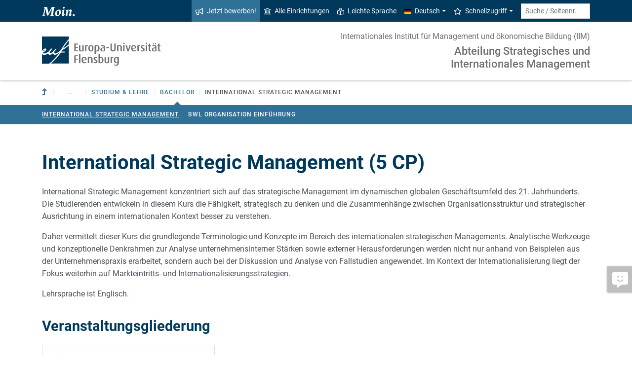

--- FILE ---
content_type: text/html; charset=utf-8
request_url: https://www.uni-flensburg.de/strategie/studium-lehre/bachelor/international-strategic-management
body_size: 7826
content:
<!DOCTYPE html>
<html lang="de">
<head>

<meta charset="utf-8">
<!-- 
	This website is powered by TYPO3 - inspiring people to share!
	TYPO3 is a free open source Content Management Framework initially created by Kasper Skaarhoj and licensed under GNU/GPL.
	TYPO3 is copyright 1998-2026 of Kasper Skaarhoj. Extensions are copyright of their respective owners.
	Information and contribution at https://typo3.org/
-->


<link rel="icon" href="/favicon.ico" type="image/vnd.microsoft.icon">
<title>International Strategic Management - Strategisches und Internationales Management - Europa-Universität Flensburg (EUF)</title>
<meta http-equiv="x-ua-compatible" content="IE=edge">
<meta name="generator" content="TYPO3 CMS">
<meta name="viewport" content="width=device-width, initial-scale=1">
<meta name="robots" content="index,follow">
<meta property="og:title" content="International Strategic Management - Strategisches und Internationales Management - Europa-Universität Flensburg (EUF)">
<meta name="twitter:card" content="summary">


<link rel="stylesheet" href="/_assets/1aa886748c78ee4af350e9ea89f96bc8/Build/Euf/Concat.min.1766139226.css" media="all">
<link rel="stylesheet" href="/_assets/1aa886748c78ee4af350e9ea89f96bc8/Build/introjs.1766139226.css" media="all">



<script>
/*<![CDATA[*/
var TYPO3 = Object.assign(TYPO3 || {}, Object.fromEntries(Object.entries({"lang":{"slide_next_arrow":"Weiter","slide_prev_arrow":"Zur\u00fcck","scrollable_table_title":"Sie k\u00f6nnen die Tabelle zur Seite schieben.","ufglossary_button_more_information":"Mehr Informationen","ufglossary_glossary_link_tooltip":"Was ist das?","ufsurvey_error_loading_result_from_page":"Ein Fehler ist beim Laden des Ergebnisses aufgetreten:","ufsurvey_error_no_matching_result_found":"Es wurde keine passendes Ergebnis anhand Ihrer Antworten gefunden."}}).filter((entry) => !['__proto__', 'prototype', 'constructor'].includes(entry[0]))));
/*]]>*/
</script>




            <!--[if lt IE 9]>
                <script src="//cdn.jsdelivr.net/html5shiv/3.7.3/html5shiv.min.js"></script>
                <script src="//cdn.jsdelivr.net/respond/1.4.2/respond.min.js"></script>
            <![endif]-->      <link rel="preload" as="font" href="/_assets/1aa886748c78ee4af350e9ea89f96bc8/Fonts/roboto-v19-latin-regular.woff2" type="font/woff2" crossorigin="anonymous">
      <link rel="preload" as="font" href="/_assets/1aa886748c78ee4af350e9ea89f96bc8/Fonts/roboto-v19-latin-500.woff2" type="font/woff2" crossorigin="anonymous">
      <link rel="preload" as="font" href="/_assets/1aa886748c78ee4af350e9ea89f96bc8/Fonts/roboto-v19-latin-700.woff2" type="font/woff2" crossorigin="anonymous">
      <link rel="preload" as="font" href="/_assets/1aa886748c78ee4af350e9ea89f96bc8/Fonts/roboto-v19-latin-900.woff2" type="font/woff2" crossorigin="anonymous">  <!-- Matomo Tag Manager -->
  <script>
    var _mtm = window._mtm = window._mtm || [];
    _mtm.push({'mtm.startTime': (new Date().getTime()), 'event': 'mtm.Start'});
    (function() {
      var d=document, g=d.createElement('script'), s=d.getElementsByTagName('script')[0];
      g.async=true; g.src='https://www.uni-flensburg.de/matomo/js/container_bYGmGOjL.js'; s.parentNode.insertBefore(g,s);
    })();
  </script>
  <!-- End Matomo Tag Manager --><meta name="pageID" content="14939"><meta name="languageID" content="0">
<link rel="canonical" href="https://www.uni-flensburg.de/strategie/studium-lehre/bachelor/international-strategic-management"/>

<link rel="alternate" hreflang="de-DE" href="https://www.uni-flensburg.de/strategie/studium-lehre/bachelor/international-strategic-management"/>
<link rel="alternate" hreflang="en-US" href="https://www.uni-flensburg.de/en/department-strategic-and-international-management/teaching/bachelor/international-strategic-management"/>
<link rel="alternate" hreflang="x-default" href="https://www.uni-flensburg.de/strategie/studium-lehre/bachelor/international-strategic-management"/>
</head>
<body data-tx-textexpander-text-url="/strategie/studium-lehre/bachelor/international-strategic-management/expandable-text?expandable_text_uid=---expandable_text_uids---&cHash=427815fc0bce7c0d74c8455291c308bb" data-easteregg-url="" data-teaser-title="International Strategic Management" data-teaser-is-emgergency="0">


<a class="sr-only sr-only-focusable" href="#content-main-container">
    Zum Hauptinhalt springen
</a>


    <a class="sr-only sr-only-focusable" href="#main-navigation">
        Zur Navigation springen
    </a>







    <aside>
        <a class="btn feedback-link  d-none d-md-flex"
            target="_blank" href="/feedbackformular?tx_uffeedback%5BfeedbackPage%5D=14939&amp;cHash=1f0fac892fda1e0bf683b7b0fa2b6152" tabindex="0">
            <div class="feedback-icon">
                <i aria-hidden="true" class="fas-comment-alt-smile"></i>
            </div>
            <div class="feedback-text"  data-mobile-label="Feedback">
                Feedback zu dieser Seite
            </div>
        </a>
    </aside>






<div id="mobileMenu"></div>

<div id="my-page">
    <div class="header" id="my-header">
        
            
<nav aria-label="Meta"
    class="navbar navbar-quick d-none d-md-block navbar-expand-md bg-primary">
    <div class="container">
        
            <div class="slogan left d-none d-lg-block">
                <img alt="moin." src="/_assets/1aa886748c78ee4af350e9ea89f96bc8/Images/slogan-moin.svg">
            </div>
        

        <div class="collapse navbar-collapse" id="navbarQuick">
            <ul class="navbar-nav ml-auto">
                
                <li class="nav-item navbar-quick-apply-now"><a href="https://eufportal.uni-flensburg.de/qisserver/pages/cs/sys/portal/hisinoneStartPage.faces?&amp;sessionlanguage=de&amp;page=1" class="nav-link bg-secondary"><i aria-hidden="true" class="far-bullhorn"></i>Jetzt bewerben!</a></li>
                <li class="nav-item navbar-quick-all-institutions"><a href="/die-universitaet/alle-einrichtungen" class="nav-link"><i aria-hidden="true" class="far-university"></i>Alle Einrichtungen</a></li>
                <li class="nav-item navbar-quick-easy-read"><a href="/leichte-sprache" class="nav-link"><i aria-hidden="true" class="far-book-reader"></i>Leichte Sprache</a></li>
                
                    <li class="nav-item navbar-quick-language-navigation dropdown">
                        

<a id="navbarLanguage" aria-expanded="false" aria-haspopup="true" class="nav-link dropdown-toggle"
    data-toggle="dropdown" href="#" role="button"
    title="Sie haben zur Zeit die deutsche Version dieser Seite gewählt.">
    <i aria-hidden="true" class="flag-icon flags-de"></i>Deutsch
</a>
<div aria-labelledby="navbarLanguage" class="dropdown-menu">
    
        
                
                        <a class="dropdown-item active" href="/strategie/studium-lehre/bachelor/international-strategic-management" hreflang="de-DE"
                            title="Sie haben zur Zeit die deutsche Version dieser Seite gewählt.">
                            <i aria-hidden="true" class="flag-icon flags-de"></i>Deutsch
                        </a>
                    
            
    
        
                
                        <a class="dropdown-item" href="/en/department-strategic-and-international-management/teaching/bachelor/international-strategic-management" hreflang="en-US"
                            title="View this page in English.">
                            <i aria-hidden="true" class="flag-icon flags-gb"></i>English
                        </a>
                    
            
    
</div>


                    </li>
                
                
                    <li class="nav-item navbar-quick-quicklinks dropdown">
                        <a aria-expanded="false" aria-haspopup="true" class="nav-link dropdown-toggle"
                            data-toggle="dropdown" href="#" id="quicklinks" role="button">
                            <i aria-hidden="true" class="far-star"></i>Schnellzugriff
                        </a>
                        <div aria-labelledby="quicklinks" class="dropdown-menu">
                            <a href="/die-universitaet/organisation-und-struktur/satzungen-und-ordnungen/dokumente-zum-studium" class="dropdown-item">Dokumente zum Studium</a><a href="https://elearning.uni-flensburg.de/moodle/" class="dropdown-item">E-Learning (moodle)</a><a href="/intranet" class="dropdown-item">Intranet (Beschäftigte)</a><a href="/intranet-fuer-studierende" class="dropdown-item">Intranet (Studierende)</a><a href="https://studentenwerk.sh/de/mensen-in-flensburg?ort=2&amp;mensa=7#mensaplan" class="dropdown-item">Mensaplan</a><a href="https://studiport.uni-flensburg.de" class="dropdown-item">Studiport (HIS LSF)</a><a href="https://eufportal.uni-flensburg.de" class="dropdown-item">EUF Portal (HISinOne)</a><a href="/sportzentrum" class="dropdown-item">Sportzentrum</a><a href="/studium/studierende/termine-und-fristen" class="dropdown-item">Termine und Fristen</a><a href="https://uni-flensburg.webex.com/" class="dropdown-item">Webex für Videokonferenzen</a><a href="/webmail" class="dropdown-item">Webmail</a>
                        </div>
                    </li>
                
            </ul>
            <form action="/suche" class="form-inline quicksearch" method="get">
                <input aria-label="Suche / Seitennr."
                    class="form-control form-control-sm ml-md-2" name="q"
                    placeholder="Suche / Seitennr."
                    type="search">
                <input name="tx_solrmods[redirectToPages]" type="hidden" value="1">
                <input name="tx_solr[filter][searchRootlinePid]" type="hidden" value="13764">
                <input class="sr-only" type="submit"
                    value="Suche starten">
            </form>
        </div>
    </div>
</nav>


        
        
<nav aria-label="Einrichtung"
     class="navbar navbar-custom navbar-expand-md bg-white">
	<div class="container">
		<a class="navbar-brand" href="/" data-mobile-nav-label="Europa-Universität Flensburg (EUF)"
		   title="Zurück zur Startseite">
			<img alt="Logo Europa-Universität Flensburg" src="/_assets/1aa886748c78ee4af350e9ea89f96bc8/Images/logo-euf.svg">
		</a>

		<button aria-controls="navbarSupportedContent" aria-expanded="false"
		        aria-label="Navigation umschalten"
		        class="mburger d-md-none d-lg-none" id="mainNavToggle" type="button">
			<b></b>
			<b></b>
			<b></b>
		</button>

		

		

		
			<div class="page-title flex-grow-1 py-2 "
			     id="pageTitle">
				
					<div class="parent-page-title ">
						<a href="/iim" title="Zur übergeordneten Einrichtung">Internationales Institut für Management 
und ökonomische Bildung (IIM)</a>
					</div>
				
				<a href="/strategie"
				   title="Startseite von &quot;Abteilung Strategisches und 
Internationales Management
&quot;">
					
							Abteilung Strategisches und <br />
Internationales Management<br />

						
				</a>
			</div>
		

		

		<div class="d-md-none" id="navbarMobile">
		</div>
	</div>
</nav>


        
<nav aria-label="Primär" id="main-navigation">
    <div class="navbar-breadcrumb d-none d-md-block">
        <div class="container">
            <ol class="breadcrumb">
                

        <li class="breadcrumb-item root">
            <a aria-label="Zur übergeordneten Einrichtung" class="has-arrow" href="/iim">
                
<i aria-hidden="true"
    class="fas-level-up"
    title="Zur übergeordneten Einrichtung"><span class="sr-only">Zur übergeordneten Einrichtung</span></i>

            </a>
        </li>
    

                <li class="breadcrumb-item dropdown clipped d-none"
                    data-title="Weitere übergeordnete Seiten"></li>
                <li class="breadcrumb-item dropdown d-none"><a href="/strategie" aria-expanded="false" aria-haspopup="true" class="dropdown-toggle has-arrow current-page" id="navbarDropdownLevel13764" role="button">Abteilung Strategisches und Internationales Management</a><div class="dropdown-menu" aria-labelledby="navbarDropdownLevel13764">
                <div class="container">
                    <div class="subnav-item-wrapper"><a href="/strategie/wer-wir-sind" class="subnav-item">Wer wir sind</a><a href="/strategie/studium-lehre" class="subnav-item active">Studium & Lehre</a><a href="/strategie/forschung" class="subnav-item">Forschung</a><a href="/strategie/abschlussarbeiten" class="subnav-item">Abschlussarbeiten</a></div>
                </div>
            </div></li><li class="breadcrumb-item dropdown"><a href="/strategie/studium-lehre" aria-expanded="false" aria-haspopup="true" class="dropdown-toggle has-arrow current-page" id="navbarDropdownLevel13766" role="button">Studium & Lehre</a><div class="dropdown-menu" aria-labelledby="navbarDropdownLevel13766">
                <div class="container">
                    <div class="subnav-item-wrapper"><a href="/strategie/studium-lehre/bachelor" class="subnav-item active">Bachelor</a><a href="/strategie/studium-lehre/master" class="subnav-item">Master</a><a href="/strategie/studium-lehre/foliensaetze" class="subnav-item">Foliensätze</a><a href="/strategie/studium-lehre/dauerapparat" class="subnav-item">Dauerapparat</a></div>
                </div>
            </div></li><li class="breadcrumb-item dropdown show active"><a href="/strategie/studium-lehre/bachelor" aria-expanded="false" aria-haspopup="true" class="dropdown-toggle has-arrow current-page" id="navbarDropdownLevel14935" role="button">Bachelor</a><div class="dropdown-menu" aria-labelledby="navbarDropdownLevel14935">
                <div class="container">
                    <div class="subnav-item-wrapper"><a href="/strategie/studium-lehre/bachelor/international-strategic-management" class="subnav-item active">International Strategic Management</a><a href="/strategie/studium-lehre/bachelor/bwl-organisation-einfuehrung" class="subnav-item">BWL Organisation Einführung</a></div>
                </div>
            </div></li>
                <li class="breadcrumb-item current no-hover" aria-current="page"><span class="has-arrow">International Strategic Management</span></li>
            </ol>
        </div>
    </div>

    <div class="navbar-breadcrumb-sub d-none d-md-block navbar-subnav bg-secondary">
        
            <div class="container">
                <div class="subnav-item-wrapper">
                    <a href="/strategie/studium-lehre/bachelor/international-strategic-management" class="subnav-item active">International Strategic Management</a><a href="/strategie/studium-lehre/bachelor/bwl-organisation-einfuehrung" class="subnav-item">BWL Organisation Einführung</a>
                </div>

                <div class="unfold-nav" title="Ausklappen / Zuklappen">
                    <i aria-hidden="true" class="far-chevron-down"></i>
                </div>
            </div>
        
    </div>
</nav>







    </div>

    <div class="main with-breadcrumbs" id="my-content">
        
        
<!--TYPO3SEARCH_begin-->
<div id="content-main-container" class="content-main" role="main">
    <div class="container">
        

<div class="frame frame-default frame-type-textmedia frame-layout-0  " id="c17904">
    
    

    
            

    
        <header>
            

    
            <h1 >International Strategic Management (5 CP)</h1>
            
        





        </header>
    



            
<p>International Strategic Management konzentriert sich auf das strategische Management im dynamischen globalen Geschäftsumfeld des 21. Jahrhunderts. Die Studierenden entwickeln in diesem Kurs die Fähigkeit, strategisch zu denken und die Zusammenhänge zwischen Organisationsstruktur und strategischer Ausrichtung in einem internationalen Kontext besser zu verstehen.</p>

<p>Daher vermittelt dieser Kurs die grundlegende Terminologie und Konzepte im Bereich des internationalen strategischen Managements. Analytische Werkzeuge und konzeptionelle Denkrahmen zur Analyse unternehmensinterner Stärken sowie externer Herausforderungen werden nicht nur anhand von Beispielen aus der Unternehmenspraxis erarbeitet, sondern auch bei der Diskussion und Analyse von Fallstudien angewendet. Im Kontext der Internationalisierung liegt der Fokus weiterhin auf Markteintritts- und Internationalisierungsstrategien.</p>

<p>Lehrsprache ist Englisch.</p>


        


</div>



<div class="frame frame-default frame-type-uploads frame-layout-0  " id="c27372">
    
    
        



    
    
        

    
        <header>
            

    
            <h2 >Veranstaltungsgliederung</h2>
        





        </header>
    



    
    




        
                
<div class="row tx-niceuploads-uploads tx-niceuploads-uploads-render-tiled">
    
        <div class="col-md-4 col-card">
            
<div class="card card-niceuploads">
    <div class="card-body">
        <p class="card-title h5">
            <a href="/fileadmin/content/abteilungen/management/dokumente/sim-dokumente/250124-ism-course-outline-frse-25.pdf" title="250124-ism-course-outline-frse-25.pdf herunterladen">
                Gliederung FrSe 2025
            </a>
        </p>

        <div class="card-meta">
            <div class="tags">
                <span class="badge" title="Datum">
                    27.01.25
                </span>
                <span class="badge" title="Größe / Typ">
                    192 KB (PDF)
                </span>
                
            </div>

            <div class="img-wrap">
                
                        <a href="/fileadmin/content/abteilungen/management/dokumente/sim-dokumente/250124-ism-course-outline-frse-25.pdf" title="250124-ism-course-outline-frse-25.pdf herunterladen">
                            <img src="/fileadmin/content/_processed_/c/1/csm_250124-ism-course-outline-frse-25_788df85460.png" width="70" height="100" alt="" title="Gliederung FrSe 2025" />
                        </a>
                    
            </div>
        </div>

        

        <a href="/fileadmin/content/abteilungen/management/dokumente/sim-dokumente/250124-ism-course-outline-frse-25.pdf" class="btn btn-secondary" title="250124-ism-course-outline-frse-25.pdf herunterladen">
            Download
        </a>
    </div>
</div>


        </div>
    
</div>


            
    





    
        



    
    
        



    
</div>


    </div>
</div>
<!--TYPO3SEARCH_end-->

        
<footer aria-label="Inhaltsbezogen" class="content-footer">
    <div class="container">
        <ul class="list-unstyled">
            <li class="d-none d-md-block">
                <a aria-label="Seite drucken"
                    href="#" onclick="print(); return false;"
                    title="Seite drucken">
                    <i aria-hidden="true" class="far-print"></i>
                </a>
            </li>
            <li><a href="https://www.uni-flensburg.de?14939" data-toggle="modal" data-target="#permalinkModal" title="Dieser permanente Kurz-Link ändert sich auch dann nicht, wenn die Seite verschoben oder umbenannt wird." rel="nofollow">Permalink</a></li>
            <li>
                Seitennr.
                <form action="/suche" class="d-inline" method="get" role="search">
                    <input aria-label="Bitte geben Sie hier die gewünschte Seitennummer ein und drücken Sie ENTER"
                        class="page-id form-control"
                        id="page-id" maxlength="5" name="q"
                        title="Bitte geben Sie hier die gewünschte Seitennummer ein und drücken Sie ENTER"
                        type="text" value="14939">
                    <input name="tx_solrmods[redirectToPages]" type="hidden" value="1">
                    <input name="tx_solr[tx_solrmods][searchRootline]" type="hidden"
                        value="13764">
                    <input class="sr-only" type="submit"
                        value="Seite mit angegebener Nummer öffnen"/>
                </form>
            </li>
            <li>
                <time datetime="2025-01-27T09:26:36+01:00"
                    title="Letzte Änderung">
                    27.01.2025
                </time>
            </li>
        </ul>
    </div>
</footer>

<div id="permalinkModal" aria-hidden="true" class="modal" role="dialog" tabindex="-1">
    <div class="modal-dialog" role="document">
        <div class="modal-content">
            <div class="modal-header">
                <h5 class="modal-title">Dauerhafter Link</h5>
                <button aria-label="Close" class="close" data-dismiss="modal" type="button">
                    <span aria-hidden="true">&times;</span>
                </button>
            </div>
            <div class="modal-body">
                <div class="form-group">
                    <label for="permalinkUrl">
                        Permanenter Link zu dieser Seite:
                    </label>
                    <input id="permalinkUrl" autocomplete="off" class="form-control" readonly type="text">
                </div>
                <div aria-atomic="true" class="alert alert-success alert-permalink-copy" role="alert">
                    Der Link wurde in die Zwischenablage kopiert.
                </div>
            </div>
            <div class="modal-footer">
                <a class="btn btn-secondary btn-permalink-copy" href="#">
                    <i aria-hidden="true" class="far-clipboard-list mr-2"></i>
                    In die Zwischenablage kopieren
                </a>
                <button class="btn btn-light" data-dismiss="modal" type="button">Schließen
                </button>
            </div>
        </div>
    </div>
</div>



    </div>

    
<footer aria-label="Primär" class="footer bg-primary"
        id="my-footer">
        <div class="container">
                <div class="row">
                        <div class="col-lg-4 mb-5 mb-lg-0 text-right order-lg-1 d-flex flex-column">
                                <div class="social-media d-flex justify-content-between justify-content-lg-around">
                                        
                                                <a href="https://www.youtube.com/EuropaUniversitatFlensburgEUF"
                                                   title="Unser YouTube-Kanal">
                                                        <i aria-hidden="true" class="fab-youtube-square"></i></a>
                                        
                                        
                                                <a href="https://www.facebook.com/EuropaUniFlensburg"
                                                   title="Unsere Facebook-Seite">
                                                        <i aria-hidden="true" class="fab-facebook-square"></i></a>
                                        
                                        
                                        
                                        
                                                <a href="https://www.instagram.com/uni.flensburg"
                                                   title="Unser Instagram-Kanal">
                                                        <i aria-hidden="true" class="fab-instagram"></i></a>
                                        
                                        
                                                <a href="/kommunikation/campus-app-uninow" title="Unsere Campus-App (Uninow)">
                                                        <i aria-hidden="true" class="inticon-uninow"></i></a>
                                        
                                        
                                                <a href="https://www.linkedin.com/school/europa-universitaet-flensburg"
                                                   title="Unser Linkedin-Account">
                                                        <i aria-hidden="true" class="fab-linkedin-square"></i></a>
                                        
                                        
                                                <a href="/zertifikate" title="Zertifikate">
                                                        <i aria-hidden="true" class="far-file-certificate"></i></a>
                                        
                                        
                                </div>
                        </div>

                        <nav aria-label="Fußzeile"
                             class="col-sm-6 col-lg-4 mb-5 mb-sm-0 text-sm-right order-sm-1 order-lg-2">
                                <ul class="list-unstyled link-list mb-0">
                                        <li><a href="/kommunikation">Presse</a></li><li><a href="/impressum">Impressum</a></li><li><a href="/datenschutz">Datenschutz</a></li><li><a href="/barrierefreiheit">Barrierefreiheit</a></li><li><a href="/die-universitaet/kontakt-oeffnungszeiten-anfahrt">Kontakt</a></li><li><a href="/webmail">Webmail / E-Mail</a></li><li><a href="https://euf.systems">Status aller Systeme</a></li><li><a href="/die-universitaet/organisation-und-struktur/satzungen-und-ordnungen/amtliche-bekanntmachung-der-satzungen">Amtliche Bekanntmachungen</a></li>

                                        
                                                <li id="copyright-form-wrapper" style="display: none;">
                                                        <form action="/bildnachweise?tx_uffilecopyright_copyrightfilelist%5Baction%5D=list&amp;tx_uffilecopyright_copyrightfilelist%5Bcontroller%5D=CopyrightImages&amp;cHash=93dd2188cde18ba6583ca54134584f5a" method="post" name="filterRequest">
                                                                <input type="hidden" class="input-file-uids" name="tx_uffilecopyright_copyrightfilelist[filterRequest][fileUids]"/>
                                                                <input type="hidden" name="tx_uffilecopyright_copyrightfilelist[filterRequest][pageTitle]" value="International Strategic Management"/>
                                                                <input type="submit" class="d-none" value="Bildnachweise"/>
                                                                <a class="submit-link" href="#">Bildnachweise</a>
                                                        </form>
                                                </li>
                                        
                                </ul>
                        </nav>

                        <div class="col-sm-6 col-lg-4 order-lg-0">
                                <div class="copyright">
                                        <p>&copy; 2026 Europa-Universität Flensburg (EUF)</p>
                                </div>

                                <div class="footer-address">
                                        <address>        <p>Europa-Universität Flensburg<br>
        Auf dem Campus 1<br>
        24943 Flensburg</p><p>
        Telefon: +49 461 805 02<br>
        Telefax: +49 461 805 2144</p>Internet: <a href="https://www.uni-flensburg.de" target="_self">www.uni-flensburg.de</a></address>
                                </div>
                        </div>
                </div>

                <div class="slogan text-right mt-5">
                        
                                <div id="slogan-easteregg" style="cursor:pointer; display: inline-block;">
                                        <img alt="aersma"
                                             src="/_assets/1aa886748c78ee4af350e9ea89f96bc8/Images/slogan-aersma.svg"/>
                                </div>
                        
                </div>
        </div>
        <a class="btn back-to-top" href="#"
    title="Zurück nach oben"><i aria-hidden="true" class="far-angle-double-up"></i></a>

</footer>


<div id="main-modal" aria-hidden="true" class="modal" role="dialog" tabindex="-1">
    <div class="modal-dialog modal-dialog-scrollable" role="document">
        <div class="modal-content">
            <div class="modal-header">
                <h5 class="modal-title">...</h5>
                <button aria-label="Schließen"
                    class="close" data-dismiss="modal" type="button">
                    <span aria-hidden="true">&times;</span>
                </button>
            </div>
            <div class="modal-body">
                
<div class="loading-indicator text-center">
    <div class="spinner-border" role="status">
        <span class="sr-only">Lade...</span>
    </div>
</div>


            </div>
            <div class="modal-footer">
                <button class="btn btn-light" data-dismiss="modal" type="button">
                    Schließen
                </button>
            </div>
        </div>
    </div>
</div>




</div>

<script id="powermail_conditions_container" data-condition-uri="https://www.uni-flensburg.de/strategie/studium-lehre/bachelor/international-strategic-management/powermail-condition.json"></script>
<script src="/_assets/1aa886748c78ee4af350e9ea89f96bc8/Build/Concat.min.1766139226.js"></script>



<!-- Piwik -->
<script type="text/javascript">
	/* <![CDATA[ */
		try {
			var _paq = _paq || [];
			(function() {
				_paq.push(["disableCookies"]);

				_paq.push(["setTrackerUrl", "/matomo/matomo.php"]);
				_paq.push(["setSiteId", "16"]);
				_paq.push(["trackPageView"]);
				var d = document;
				var g = d.createElement("script");
				var s = d.getElementsByTagName("script")[0];
				g.type = "text/javascript";
				g.defer = true;
				g.async = true;
				g.src = "/matomo/matomo.js";
				s.parentNode.insertBefore(g, s);
			})();
		} catch(err) {}

	/* ]]> */
</script>
<noscript><p><img src="/matomo/matomo.php?idsite=16&amp;rec=1&amp;apiv=1&amp;r=437092&amp;_idts=1768824053&amp;_idvc=0&amp;_id=1eb871d9f39e21dd&amp;url=https%3A%2F%2Fwww.uni-flensburg.de%2Fstrategie%2Fstudium-lehre%2Fbachelor%2Finternational-strategic-management&amp;urlref=&amp;action_name=International+Strategic+Management+-+Strategisches+und+Internationales+Management+-+Europa-Universit%C3%A4t+Flensburg+%28EUF%29" style="border:0" alt=""/>
</p></noscript>
<!-- /Piwik -->


</body>
</html>